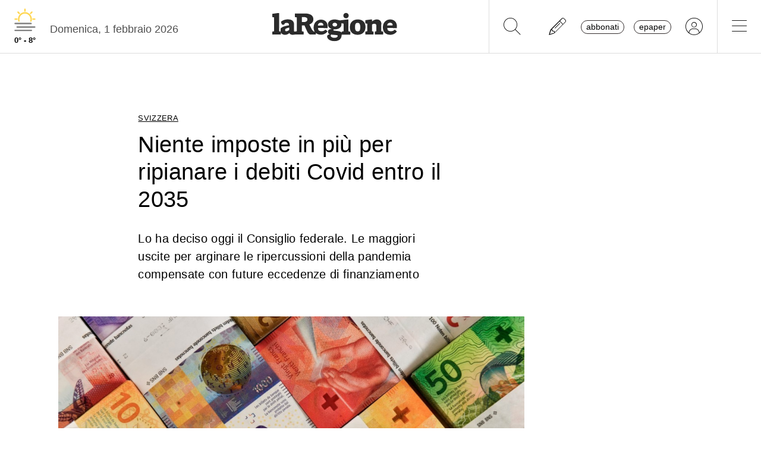

--- FILE ---
content_type: text/css
request_url: https://www.laregione.ch/lib/mbd5/css/modules/chips.min.css?fmt=a6029141
body_size: 528
content:
.chip{--mdb-chip-height:32px;--mdb-chip-line-height:2;--mdb-chip-padding-right:12px;--mdb-chip-margin-y:5px;--mdb-chip-margin-right:1rem;--mdb-chip-font-size:13px;--mdb-chip-font-weight:400;--mdb-chip-font-color:#4f4f4f;--mdb-chip-bg:#eceff1;--mdb-chip-border-radius:16px;--mdb-chip-transition-opacity:0.3s linear;--mdb-chip-img-margin-right:8px;--mdb-chip-img-margin-left:-12px;--mdb-chip-close-padding-left:8px;--mdb-chip-close-font-size:16px;--mdb-chip-close-opacity:0.53;--mdb-chip-outline-border-width:1px;--mdb-chip-md-height:42px;--mdb-chip-md-br:21px;--mdb-chip-lg-height:52px;--mdb-chip-lg-br:26px;--mdb-chip-contenteditable-border-width:3px;--mdb-chip-contenteditable-border-color:#b2b3b4;--mdb-chip-icon-color:#afafaf;--mdb-chip-icon-transition:0.2s ease-in-out;--mdb-chip-icon-hover-color:#8b8b8b;display:flex;justify-content:space-between;align-items:center;height:var(--mdb-chip-height);line-height:var(--mdb-chip-line-height);padding:0 var(--mdb-chip-padding-right);margin-top:var(--mdb-chip-margin-y);margin-bottom:var(--mdb-chip-margin-y);margin-right:var(--mdb-chip-margin-right);font-size:var(--mdb-chip-font-size);font-weight:var(--mdb-chip-font-weight);color:var(--mdb-chip-font-color);cursor:pointer;background-color:var(--mdb-chip-bg);border-radius:var(--mdb-chip-border-radius);transition:opacity var(--mdb-chip-transition-opacity);word-wrap:break-word;box-shadow:none;text-transform:none}.chip:hover{box-shadow:none!important}.chip:hover:not(.chip-outline){background-color:var(--mdb-chip-bg);box-shadow:none!important}.chip.active,.chip:active{background-color:#cacfd1}.chip img{width:inherit;height:inherit;border-radius:100%;margin:0 var(--mdb-chip-img-margin-right) 0 var(--mdb-chip-img-margin-left)}.chip .close{float:right;padding-left:var(--mdb-chip-close-padding-left);font-size:var(--mdb-chip-close-font-size);opacity:var(--mdb-chip-close-opacity);cursor:pointer}.chip .close:hover{color:#332d2d}.chip .close-opacity{opacity:0}.chip-outline{background:transparent;display:flex;justify-content:center;align-items:center;border-width:var(--mdb-chip-outline-border-width)}.chip.chip-md{height:var(--mdb-chip-md-height);border-radius:var(--mdb-chip-md-br)}.chip.chip-lg{height:var(--mdb-chip-lg-height);border-radius:var(--mdb-chip-lg-br)}.chip[contenteditable=true]{outline:none;border:var(--mdb-chip-contenteditable-border-width) solid var(--mdb-chip-contenteditable-border-color);background-color:#fff}.chip .far,.chip .fas{color:var(--mdb-chip-icon-color);transition:all var(--mdb-chip-icon-transition)}.chip .far:hover,.chip .fas:hover{color:var(--mdb-chip-icon-hover-color)}.chips{--mdb-chips-min-height:45px;--mdb-chips-padding-bottom:1rem;--mdb-chips-margin-bottom:30px;--mdb-chips-transition:0.3s ease;--mdb-chips-padding-padding:5px;--mdb-chips-input-width:150px;min-height:var(--mdb-chips-min-height);padding-bottom:var(--mdb-chips-padding-bottom);margin-bottom:var(--mdb-chips-margin-bottom);border:none;outline:none;box-shadow:none}.chips,.chips-transition{transition:all var(--mdb-chips-transition)}.chips-padding{padding:var(--mdb-chips-padding-padding)}.chips:hover{cursor:text}.chips .tag.selected{color:#fff}.chips-initial,.chips-placeholder{margin-bottom:0;padding-bottom:0}.chips-initial .chips-input-wrapper,.chips-placeholder .chips-input-wrapper{display:flex;align-items:center;flex-wrap:wrap;transition:all var(--mdb-chips-transition)}.chips-initial .chips-input-wrapper input,.chips-placeholder .chips-input-wrapper input{width:var(--mdb-chips-input-width)!important}.chip-opacity{opacity:0}.form-control.chips-input.active{box-shadow:none}

--- FILE ---
content_type: text/css
request_url: https://www.laregione.ch/layout/css/laregione.ch/com_item.css?fmt=1bea8dfa
body_size: 183
content:
.com-item{
	position: relative;
	padding-bottom: 10px;
}

.com-item .col-text{
	width: 60%;
}
.com-item .col-image{
	width: 40%;
}

.com-item.noimage .col-text {
	width:100%;
}
.com-item.noimage .col-image {
	display:none;
}

@media(max-width: 768px){
	.com-item-small.big .title h1, .com-item-small.big .title {
		font-weight: 700;
	}
}

@media(min-width: 768px){

	.com-item .col-text{
		width: 60%;
	}

	.similar .com-item .col-text{
		font-size: larger;
	}

	.com-item .col-image{
		width: 40%;
	}
}

.com-item.square .col-text{
	width: 75%;
}
.com-item.square .col-image{
	width: 25%;
}
/* mobile 
@media(max-width: 540px){
	.com-item .subtitle {
		display:none;
	}
	.com-item .title {
		font-size: 130%;
	}
}
*/
@media(min-width: 768px){
	.com-item.square .col-text{
		width: 65%;
	}
	.com-item.square .col-image{
		width: 35%;
	}
}

.com-item  a:hover .overlay {
	background-color: rgba(255, 255, 255, 0.1);
	position: absolute;
  top: 0;
  left: 10px;
  /*width: calc(100% - 20px);*/
	width:100%;
  height: 100%;
}

.com-item.image-small .col-text{
	width: 75%;
}
.com-item.image-small .col-image{
	width: 25%;
}
.com-item.square.image-small .col-text{
	width: 85%;
}
.com-item.square.image-small .col-image{
	width: 15%;
}

.com-item .section-title{
	font-size: 0.8rem;
	text-decoration: underline;
	text-underline-offset: 3px;
}
.com-item .time{
	font-size: 0.8rem;
	color: #888;
}
.com-item .title h1, .com-item .title{
	font-size: 95%;
	line-height: 128%;
	font-weight: 700;
	letter-spacing: 0.1px;
}
.com-item .subtitle h2, .com-item .subtitle{
	margin-top: 8px;
	margin-bottom: 5px;
	font-size: 95%;
	line-height: 128%;
	letter-spacing: 0.1px;
}
.com-item .authors {
	margin-top: 8px;
	font-size: 90%;
	color: #888;
}

/* REVERSE */
.com-item.reverse .row{
	flex-direction: row-reverse!important;
}